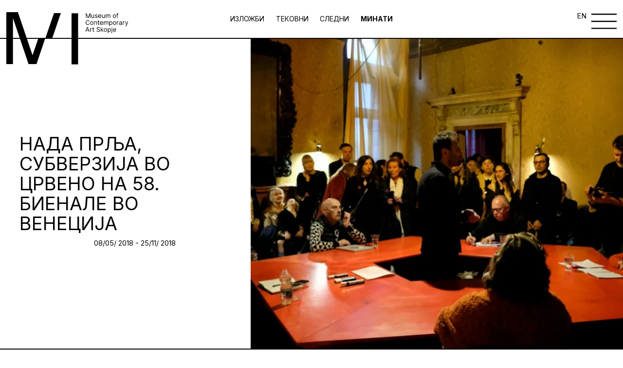

--- FILE ---
content_type: text/html; charset=UTF-8
request_url: https://msu.mk/exhibition/%D1%81%D1%83%D0%B1%D0%B2%D0%B5%D1%80%D0%B7%D0%B8%D1%98%D0%B0-%D0%B2%D0%BE-%D1%86%D1%80%D0%B2%D0%B5%D0%BD%D0%BE/
body_size: 13350
content:
<!DOCTYPE html>
<html lang="en">
  <head>
    <meta charset="UTF-8" />
    <meta http-equiv="X-UA-Compatible" content="IE=edge" />
    <meta name="viewport" content="width=device-width, initial-scale=1, maximum-scale=1 " />

    <title>Museum of Contemporary Art  &raquo; Нада Прља, Субверзија во црвено на 58. Биенале во Венеција</title>
    <link
      rel="stylesheet"
      href="https://unpkg.com/swiper@7/swiper-bundle.min.css"
    />
    <script src="https://unpkg.com/swiper/swiper-bundle.min.js"></script>
	<link rel="shortcut icon" type="image/png" href="https://msu.mk/wp-content/uploads/2022/10/musej-fav.png"/>
    <style>
		header {
			z-index: 999 !important;
		}
		.wp-caption {
			height: auto;
			width: 100%;
			max-width: 100%;
			margin: 0 auto;
		}
		.three-blocks {
			z-index: 99;
			position: relative;
		}
    .footer {
        grid-template-columns: 0fr 1fr !important;
    }
    .socials img {
    width: 30px;
    height: 30px;
}
		@media screen and (min-width: 1920px) {
			.burger-menu-icon a {
				left: -50px !important;
				top: 4px !important;
			}
		}
		.menu-overlay {
    z-index: 99999 !important; 
			
		}
		.history-section a {
			display: inline !important;
		}
    .mobile-only {
        display:none;
    }
        .child-menu.active-child {
            display: flex !important;
        }
        .menu-overlay_item:first-child div {
            border:none;
        }
        /*.menu-overlay_item div:nth-child(1) {*/
        /*    border-bottom: none !important;*/
        /*}*/
        .child-menu {
    border: none !important;
}
        @media screen and (max-width: 767px) {
            .footer {
    grid-template-columns: 1fr !important;
}
			.swiper-slide:last-child .slide-info:last-child {
    border-bottom: 0px solid !important;
}
            .child-menu {
                display:none !important;
            }
            .mobile-border {
                border-bottom: 1px solid black !important;
            }
        }
    </style>
    <meta name='robots' content='max-image-preview:large' />
	<style>img:is([sizes="auto" i], [sizes^="auto," i]) { contain-intrinsic-size: 3000px 1500px }</style>
	<link rel="alternate" href="https://msu.mk/exhibition/nada-prlja-suversion-in-red-at-the-58the-venice-biennale/" hreflang="en" />
<link rel="alternate" href="https://msu.mk/exhibition/%d1%81%d1%83%d0%b1%d0%b2%d0%b5%d1%80%d0%b7%d0%b8%d1%98%d0%b0-%d0%b2%d0%be-%d1%86%d1%80%d0%b2%d0%b5%d0%bd%d0%be/" hreflang="mk" />
<link rel="alternate" type="application/rss+xml" title="МСУ Скопје &raquo; Нада Прља, Субверзија во црвено на 58. Биенале во Венеција фидови за коментари" href="https://msu.mk/exhibition/%d1%81%d1%83%d0%b1%d0%b2%d0%b5%d1%80%d0%b7%d0%b8%d1%98%d0%b0-%d0%b2%d0%be-%d1%86%d1%80%d0%b2%d0%b5%d0%bd%d0%be/feed/" />
<script type="text/javascript">
/* <![CDATA[ */
window._wpemojiSettings = {"baseUrl":"https:\/\/s.w.org\/images\/core\/emoji\/16.0.1\/72x72\/","ext":".png","svgUrl":"https:\/\/s.w.org\/images\/core\/emoji\/16.0.1\/svg\/","svgExt":".svg","source":{"concatemoji":"https:\/\/msu.mk\/wp-includes\/js\/wp-emoji-release.min.js?ver=6.8.3"}};
/*! This file is auto-generated */
!function(s,n){var o,i,e;function c(e){try{var t={supportTests:e,timestamp:(new Date).valueOf()};sessionStorage.setItem(o,JSON.stringify(t))}catch(e){}}function p(e,t,n){e.clearRect(0,0,e.canvas.width,e.canvas.height),e.fillText(t,0,0);var t=new Uint32Array(e.getImageData(0,0,e.canvas.width,e.canvas.height).data),a=(e.clearRect(0,0,e.canvas.width,e.canvas.height),e.fillText(n,0,0),new Uint32Array(e.getImageData(0,0,e.canvas.width,e.canvas.height).data));return t.every(function(e,t){return e===a[t]})}function u(e,t){e.clearRect(0,0,e.canvas.width,e.canvas.height),e.fillText(t,0,0);for(var n=e.getImageData(16,16,1,1),a=0;a<n.data.length;a++)if(0!==n.data[a])return!1;return!0}function f(e,t,n,a){switch(t){case"flag":return n(e,"\ud83c\udff3\ufe0f\u200d\u26a7\ufe0f","\ud83c\udff3\ufe0f\u200b\u26a7\ufe0f")?!1:!n(e,"\ud83c\udde8\ud83c\uddf6","\ud83c\udde8\u200b\ud83c\uddf6")&&!n(e,"\ud83c\udff4\udb40\udc67\udb40\udc62\udb40\udc65\udb40\udc6e\udb40\udc67\udb40\udc7f","\ud83c\udff4\u200b\udb40\udc67\u200b\udb40\udc62\u200b\udb40\udc65\u200b\udb40\udc6e\u200b\udb40\udc67\u200b\udb40\udc7f");case"emoji":return!a(e,"\ud83e\udedf")}return!1}function g(e,t,n,a){var r="undefined"!=typeof WorkerGlobalScope&&self instanceof WorkerGlobalScope?new OffscreenCanvas(300,150):s.createElement("canvas"),o=r.getContext("2d",{willReadFrequently:!0}),i=(o.textBaseline="top",o.font="600 32px Arial",{});return e.forEach(function(e){i[e]=t(o,e,n,a)}),i}function t(e){var t=s.createElement("script");t.src=e,t.defer=!0,s.head.appendChild(t)}"undefined"!=typeof Promise&&(o="wpEmojiSettingsSupports",i=["flag","emoji"],n.supports={everything:!0,everythingExceptFlag:!0},e=new Promise(function(e){s.addEventListener("DOMContentLoaded",e,{once:!0})}),new Promise(function(t){var n=function(){try{var e=JSON.parse(sessionStorage.getItem(o));if("object"==typeof e&&"number"==typeof e.timestamp&&(new Date).valueOf()<e.timestamp+604800&&"object"==typeof e.supportTests)return e.supportTests}catch(e){}return null}();if(!n){if("undefined"!=typeof Worker&&"undefined"!=typeof OffscreenCanvas&&"undefined"!=typeof URL&&URL.createObjectURL&&"undefined"!=typeof Blob)try{var e="postMessage("+g.toString()+"("+[JSON.stringify(i),f.toString(),p.toString(),u.toString()].join(",")+"));",a=new Blob([e],{type:"text/javascript"}),r=new Worker(URL.createObjectURL(a),{name:"wpTestEmojiSupports"});return void(r.onmessage=function(e){c(n=e.data),r.terminate(),t(n)})}catch(e){}c(n=g(i,f,p,u))}t(n)}).then(function(e){for(var t in e)n.supports[t]=e[t],n.supports.everything=n.supports.everything&&n.supports[t],"flag"!==t&&(n.supports.everythingExceptFlag=n.supports.everythingExceptFlag&&n.supports[t]);n.supports.everythingExceptFlag=n.supports.everythingExceptFlag&&!n.supports.flag,n.DOMReady=!1,n.readyCallback=function(){n.DOMReady=!0}}).then(function(){return e}).then(function(){var e;n.supports.everything||(n.readyCallback(),(e=n.source||{}).concatemoji?t(e.concatemoji):e.wpemoji&&e.twemoji&&(t(e.twemoji),t(e.wpemoji)))}))}((window,document),window._wpemojiSettings);
/* ]]> */
</script>

<style id='wp-emoji-styles-inline-css' type='text/css'>

	img.wp-smiley, img.emoji {
		display: inline !important;
		border: none !important;
		box-shadow: none !important;
		height: 1em !important;
		width: 1em !important;
		margin: 0 0.07em !important;
		vertical-align: -0.1em !important;
		background: none !important;
		padding: 0 !important;
	}
</style>
<link rel='stylesheet' id='wp-block-library-css' href='https://msu.mk/wp-includes/css/dist/block-library/style.min.css?ver=6.8.3' type='text/css' media='all' />
<style id='classic-theme-styles-inline-css' type='text/css'>
/*! This file is auto-generated */
.wp-block-button__link{color:#fff;background-color:#32373c;border-radius:9999px;box-shadow:none;text-decoration:none;padding:calc(.667em + 2px) calc(1.333em + 2px);font-size:1.125em}.wp-block-file__button{background:#32373c;color:#fff;text-decoration:none}
</style>
<style id='global-styles-inline-css' type='text/css'>
:root{--wp--preset--aspect-ratio--square: 1;--wp--preset--aspect-ratio--4-3: 4/3;--wp--preset--aspect-ratio--3-4: 3/4;--wp--preset--aspect-ratio--3-2: 3/2;--wp--preset--aspect-ratio--2-3: 2/3;--wp--preset--aspect-ratio--16-9: 16/9;--wp--preset--aspect-ratio--9-16: 9/16;--wp--preset--color--black: #000000;--wp--preset--color--cyan-bluish-gray: #abb8c3;--wp--preset--color--white: #ffffff;--wp--preset--color--pale-pink: #f78da7;--wp--preset--color--vivid-red: #cf2e2e;--wp--preset--color--luminous-vivid-orange: #ff6900;--wp--preset--color--luminous-vivid-amber: #fcb900;--wp--preset--color--light-green-cyan: #7bdcb5;--wp--preset--color--vivid-green-cyan: #00d084;--wp--preset--color--pale-cyan-blue: #8ed1fc;--wp--preset--color--vivid-cyan-blue: #0693e3;--wp--preset--color--vivid-purple: #9b51e0;--wp--preset--gradient--vivid-cyan-blue-to-vivid-purple: linear-gradient(135deg,rgba(6,147,227,1) 0%,rgb(155,81,224) 100%);--wp--preset--gradient--light-green-cyan-to-vivid-green-cyan: linear-gradient(135deg,rgb(122,220,180) 0%,rgb(0,208,130) 100%);--wp--preset--gradient--luminous-vivid-amber-to-luminous-vivid-orange: linear-gradient(135deg,rgba(252,185,0,1) 0%,rgba(255,105,0,1) 100%);--wp--preset--gradient--luminous-vivid-orange-to-vivid-red: linear-gradient(135deg,rgba(255,105,0,1) 0%,rgb(207,46,46) 100%);--wp--preset--gradient--very-light-gray-to-cyan-bluish-gray: linear-gradient(135deg,rgb(238,238,238) 0%,rgb(169,184,195) 100%);--wp--preset--gradient--cool-to-warm-spectrum: linear-gradient(135deg,rgb(74,234,220) 0%,rgb(151,120,209) 20%,rgb(207,42,186) 40%,rgb(238,44,130) 60%,rgb(251,105,98) 80%,rgb(254,248,76) 100%);--wp--preset--gradient--blush-light-purple: linear-gradient(135deg,rgb(255,206,236) 0%,rgb(152,150,240) 100%);--wp--preset--gradient--blush-bordeaux: linear-gradient(135deg,rgb(254,205,165) 0%,rgb(254,45,45) 50%,rgb(107,0,62) 100%);--wp--preset--gradient--luminous-dusk: linear-gradient(135deg,rgb(255,203,112) 0%,rgb(199,81,192) 50%,rgb(65,88,208) 100%);--wp--preset--gradient--pale-ocean: linear-gradient(135deg,rgb(255,245,203) 0%,rgb(182,227,212) 50%,rgb(51,167,181) 100%);--wp--preset--gradient--electric-grass: linear-gradient(135deg,rgb(202,248,128) 0%,rgb(113,206,126) 100%);--wp--preset--gradient--midnight: linear-gradient(135deg,rgb(2,3,129) 0%,rgb(40,116,252) 100%);--wp--preset--font-size--small: 13px;--wp--preset--font-size--medium: 20px;--wp--preset--font-size--large: 36px;--wp--preset--font-size--x-large: 42px;--wp--preset--spacing--20: 0.44rem;--wp--preset--spacing--30: 0.67rem;--wp--preset--spacing--40: 1rem;--wp--preset--spacing--50: 1.5rem;--wp--preset--spacing--60: 2.25rem;--wp--preset--spacing--70: 3.38rem;--wp--preset--spacing--80: 5.06rem;--wp--preset--shadow--natural: 6px 6px 9px rgba(0, 0, 0, 0.2);--wp--preset--shadow--deep: 12px 12px 50px rgba(0, 0, 0, 0.4);--wp--preset--shadow--sharp: 6px 6px 0px rgba(0, 0, 0, 0.2);--wp--preset--shadow--outlined: 6px 6px 0px -3px rgba(255, 255, 255, 1), 6px 6px rgba(0, 0, 0, 1);--wp--preset--shadow--crisp: 6px 6px 0px rgba(0, 0, 0, 1);}:where(.is-layout-flex){gap: 0.5em;}:where(.is-layout-grid){gap: 0.5em;}body .is-layout-flex{display: flex;}.is-layout-flex{flex-wrap: wrap;align-items: center;}.is-layout-flex > :is(*, div){margin: 0;}body .is-layout-grid{display: grid;}.is-layout-grid > :is(*, div){margin: 0;}:where(.wp-block-columns.is-layout-flex){gap: 2em;}:where(.wp-block-columns.is-layout-grid){gap: 2em;}:where(.wp-block-post-template.is-layout-flex){gap: 1.25em;}:where(.wp-block-post-template.is-layout-grid){gap: 1.25em;}.has-black-color{color: var(--wp--preset--color--black) !important;}.has-cyan-bluish-gray-color{color: var(--wp--preset--color--cyan-bluish-gray) !important;}.has-white-color{color: var(--wp--preset--color--white) !important;}.has-pale-pink-color{color: var(--wp--preset--color--pale-pink) !important;}.has-vivid-red-color{color: var(--wp--preset--color--vivid-red) !important;}.has-luminous-vivid-orange-color{color: var(--wp--preset--color--luminous-vivid-orange) !important;}.has-luminous-vivid-amber-color{color: var(--wp--preset--color--luminous-vivid-amber) !important;}.has-light-green-cyan-color{color: var(--wp--preset--color--light-green-cyan) !important;}.has-vivid-green-cyan-color{color: var(--wp--preset--color--vivid-green-cyan) !important;}.has-pale-cyan-blue-color{color: var(--wp--preset--color--pale-cyan-blue) !important;}.has-vivid-cyan-blue-color{color: var(--wp--preset--color--vivid-cyan-blue) !important;}.has-vivid-purple-color{color: var(--wp--preset--color--vivid-purple) !important;}.has-black-background-color{background-color: var(--wp--preset--color--black) !important;}.has-cyan-bluish-gray-background-color{background-color: var(--wp--preset--color--cyan-bluish-gray) !important;}.has-white-background-color{background-color: var(--wp--preset--color--white) !important;}.has-pale-pink-background-color{background-color: var(--wp--preset--color--pale-pink) !important;}.has-vivid-red-background-color{background-color: var(--wp--preset--color--vivid-red) !important;}.has-luminous-vivid-orange-background-color{background-color: var(--wp--preset--color--luminous-vivid-orange) !important;}.has-luminous-vivid-amber-background-color{background-color: var(--wp--preset--color--luminous-vivid-amber) !important;}.has-light-green-cyan-background-color{background-color: var(--wp--preset--color--light-green-cyan) !important;}.has-vivid-green-cyan-background-color{background-color: var(--wp--preset--color--vivid-green-cyan) !important;}.has-pale-cyan-blue-background-color{background-color: var(--wp--preset--color--pale-cyan-blue) !important;}.has-vivid-cyan-blue-background-color{background-color: var(--wp--preset--color--vivid-cyan-blue) !important;}.has-vivid-purple-background-color{background-color: var(--wp--preset--color--vivid-purple) !important;}.has-black-border-color{border-color: var(--wp--preset--color--black) !important;}.has-cyan-bluish-gray-border-color{border-color: var(--wp--preset--color--cyan-bluish-gray) !important;}.has-white-border-color{border-color: var(--wp--preset--color--white) !important;}.has-pale-pink-border-color{border-color: var(--wp--preset--color--pale-pink) !important;}.has-vivid-red-border-color{border-color: var(--wp--preset--color--vivid-red) !important;}.has-luminous-vivid-orange-border-color{border-color: var(--wp--preset--color--luminous-vivid-orange) !important;}.has-luminous-vivid-amber-border-color{border-color: var(--wp--preset--color--luminous-vivid-amber) !important;}.has-light-green-cyan-border-color{border-color: var(--wp--preset--color--light-green-cyan) !important;}.has-vivid-green-cyan-border-color{border-color: var(--wp--preset--color--vivid-green-cyan) !important;}.has-pale-cyan-blue-border-color{border-color: var(--wp--preset--color--pale-cyan-blue) !important;}.has-vivid-cyan-blue-border-color{border-color: var(--wp--preset--color--vivid-cyan-blue) !important;}.has-vivid-purple-border-color{border-color: var(--wp--preset--color--vivid-purple) !important;}.has-vivid-cyan-blue-to-vivid-purple-gradient-background{background: var(--wp--preset--gradient--vivid-cyan-blue-to-vivid-purple) !important;}.has-light-green-cyan-to-vivid-green-cyan-gradient-background{background: var(--wp--preset--gradient--light-green-cyan-to-vivid-green-cyan) !important;}.has-luminous-vivid-amber-to-luminous-vivid-orange-gradient-background{background: var(--wp--preset--gradient--luminous-vivid-amber-to-luminous-vivid-orange) !important;}.has-luminous-vivid-orange-to-vivid-red-gradient-background{background: var(--wp--preset--gradient--luminous-vivid-orange-to-vivid-red) !important;}.has-very-light-gray-to-cyan-bluish-gray-gradient-background{background: var(--wp--preset--gradient--very-light-gray-to-cyan-bluish-gray) !important;}.has-cool-to-warm-spectrum-gradient-background{background: var(--wp--preset--gradient--cool-to-warm-spectrum) !important;}.has-blush-light-purple-gradient-background{background: var(--wp--preset--gradient--blush-light-purple) !important;}.has-blush-bordeaux-gradient-background{background: var(--wp--preset--gradient--blush-bordeaux) !important;}.has-luminous-dusk-gradient-background{background: var(--wp--preset--gradient--luminous-dusk) !important;}.has-pale-ocean-gradient-background{background: var(--wp--preset--gradient--pale-ocean) !important;}.has-electric-grass-gradient-background{background: var(--wp--preset--gradient--electric-grass) !important;}.has-midnight-gradient-background{background: var(--wp--preset--gradient--midnight) !important;}.has-small-font-size{font-size: var(--wp--preset--font-size--small) !important;}.has-medium-font-size{font-size: var(--wp--preset--font-size--medium) !important;}.has-large-font-size{font-size: var(--wp--preset--font-size--large) !important;}.has-x-large-font-size{font-size: var(--wp--preset--font-size--x-large) !important;}
:where(.wp-block-post-template.is-layout-flex){gap: 1.25em;}:where(.wp-block-post-template.is-layout-grid){gap: 1.25em;}
:where(.wp-block-columns.is-layout-flex){gap: 2em;}:where(.wp-block-columns.is-layout-grid){gap: 2em;}
:root :where(.wp-block-pullquote){font-size: 1.5em;line-height: 1.6;}
</style>
<link rel='stylesheet' id='woocommerce-layout-css' href='https://msu.mk/wp-content/plugins/woocommerce/assets/css/woocommerce-layout.css?ver=10.3.5' type='text/css' media='all' />
<link rel='stylesheet' id='woocommerce-smallscreen-css' href='https://msu.mk/wp-content/plugins/woocommerce/assets/css/woocommerce-smallscreen.css?ver=10.3.5' type='text/css' media='only screen and (max-width: 768px)' />
<link rel='stylesheet' id='woocommerce-general-css' href='https://msu.mk/wp-content/plugins/woocommerce/assets/css/woocommerce.css?ver=10.3.5' type='text/css' media='all' />
<style id='woocommerce-inline-inline-css' type='text/css'>
.woocommerce form .form-row .required { visibility: visible; }
</style>
<link rel='stylesheet' id='brands-styles-css' href='https://msu.mk/wp-content/plugins/woocommerce/assets/css/brands.css?ver=10.3.5' type='text/css' media='all' />
<link rel='stylesheet' id='app.css-css' href='https://msu.mk/wp-content/themes/msu/dist/css/app.css?ver=6.8.3' type='text/css' media='all' />
<script type="text/javascript" src="https://msu.mk/wp-includes/js/jquery/jquery.min.js?ver=3.7.1" id="jquery-core-js"></script>
<script type="text/javascript" src="https://msu.mk/wp-includes/js/jquery/jquery-migrate.min.js?ver=3.4.1" id="jquery-migrate-js"></script>
<script type="text/javascript" src="https://msu.mk/wp-content/plugins/woocommerce/assets/js/jquery-blockui/jquery.blockUI.min.js?ver=2.7.0-wc.10.3.5" id="wc-jquery-blockui-js" defer="defer" data-wp-strategy="defer"></script>
<script type="text/javascript" src="https://msu.mk/wp-content/plugins/woocommerce/assets/js/js-cookie/js.cookie.min.js?ver=2.1.4-wc.10.3.5" id="wc-js-cookie-js" defer="defer" data-wp-strategy="defer"></script>
<script type="text/javascript" id="woocommerce-js-extra">
/* <![CDATA[ */
var woocommerce_params = {"ajax_url":"\/wp-admin\/admin-ajax.php","wc_ajax_url":"\/?wc-ajax=%%endpoint%%","i18n_password_show":"Show password","i18n_password_hide":"Hide password"};
/* ]]> */
</script>
<script type="text/javascript" src="https://msu.mk/wp-content/plugins/woocommerce/assets/js/frontend/woocommerce.min.js?ver=10.3.5" id="woocommerce-js" defer="defer" data-wp-strategy="defer"></script>
<link rel="https://api.w.org/" href="https://msu.mk/wp-json/" /><link rel="EditURI" type="application/rsd+xml" title="RSD" href="https://msu.mk/xmlrpc.php?rsd" />
<meta name="generator" content="WordPress 6.8.3" />
<meta name="generator" content="WooCommerce 10.3.5" />
<link rel="canonical" href="https://msu.mk/exhibition/%d1%81%d1%83%d0%b1%d0%b2%d0%b5%d1%80%d0%b7%d0%b8%d1%98%d0%b0-%d0%b2%d0%be-%d1%86%d1%80%d0%b2%d0%b5%d0%bd%d0%be/" />
<link rel='shortlink' href='https://msu.mk/?p=5123' />
<link rel="alternate" title="oEmbed (JSON)" type="application/json+oembed" href="https://msu.mk/wp-json/oembed/1.0/embed?url=https%3A%2F%2Fmsu.mk%2Fexhibition%2F%25d1%2581%25d1%2583%25d0%25b1%25d0%25b2%25d0%25b5%25d1%2580%25d0%25b7%25d0%25b8%25d1%2598%25d0%25b0-%25d0%25b2%25d0%25be-%25d1%2586%25d1%2580%25d0%25b2%25d0%25b5%25d0%25bd%25d0%25be%2F&#038;lang=mk" />
<link rel="alternate" title="oEmbed (XML)" type="text/xml+oembed" href="https://msu.mk/wp-json/oembed/1.0/embed?url=https%3A%2F%2Fmsu.mk%2Fexhibition%2F%25d1%2581%25d1%2583%25d0%25b1%25d0%25b2%25d0%25b5%25d1%2580%25d0%25b7%25d0%25b8%25d1%2598%25d0%25b0-%25d0%25b2%25d0%25be-%25d1%2586%25d1%2580%25d0%25b2%25d0%25b5%25d0%25bd%25d0%25be%2F&#038;format=xml&#038;lang=mk" />
<!-- Analytics by WP Statistics - https://wp-statistics.com -->
<style type="text/css">
.header-style2 .main-navigation > ul > li > a, .header-style2 .search-module-trigger, .header-style2 .cart-module-trigger{line-height:40px}@media only screen and (max-width: 992px){.header-style2 .dd-menu, .header-style2 .search-module-opened, .header-style2 .cart-module-opened{top:40px}.header-style2 #menu-toggle{line-height:40px}.header-style3 #menu-toggle{line-height:40px}}.site-header .push-top{margin-top:0px}@media (min-width:1200px){.container{width:1080px;}}
		body.boxed .body{max-width:1120px}
		@media (min-width: 1200px) {body.boxed .body .site-header, body.boxed .body .topbar{width:1120px;}}.content{min-height:400px}</style>
	<noscript><style>.woocommerce-product-gallery{ opacity: 1 !important; }</style></noscript>
		  <style>
	  
	  /*.home-hero h1, .program__title h1, .three-blocks h1, h1 {*/
	  /*    font-size: 7rem;*/
	  /*}*/
	  /*.last-two-blocks_block:first-child p {*/
	  /*    font-size: 2.5rem;*/
	  /*}*/
	  b, strong {
	      font-weight: bold;
	  }
	  i, em {
	      font-style: italic;
	  }
        .footer-logo img {
        max-width: 50%;
    }
    .home-whats-slider .swiper-slide a {
        height: 100%;
    }
		  @media screen and (max-width: 768px) {
		      
		      .mobile-only {
        display:block;
    }

			.menu-overlay_items {
			  grid-template-columns: 1fr;
			 }
			 .menu-overlay_items a {
			  font-size: 10rem;
			 }
			  .menu-overlay_item:nth-child(2) .large-link {
				  font-size: 10rem;
				  font-weight:bold;
				  padding-top: 10px;
			  }
			  a.large-link {
				  font-weight: 500 !important;
				  padding-top: 10px;
				  font-size: 10rem;
			  }


                .three-blocks_block:first-child div:first-child {
                    flex-direction: column-reverse;
                }
                
                .three-blocks_block:first-child figure {
                    max-width: 100%;
                    width: 100%;
                    height: 220px;
                    object-fit: contain !important;
                }
                
                .three-blocks_block:first-child figure img {
                    object-fit: contain;
                }
                .three-blocks_block {
                    align-items: center;
                    justify-content: center;
                    display: flex;
                    flex-direction: column;
                    text-align: center;
                    padding-bottom: 10rem;
                }
                .three-blocks_block:nth-child(2) h1 {
                    margin-left: 0;
                }
                .three-blocks_block:nth-child(2) figure, .three-blocks_block:nth-child(3) figure {
                    margin-left: 0;
                    width: 100%;
                    height: auto;
                    max-width: 100%;
                }
                .three-blocks_block p {
                    margin-left: 0;
                    width: 100%;
                }
                .two-blocks_block:first-child div {
                    grid-template-columns: 1fr;
                }
                .two-blocks_block:first-child {
                    display: flex;
                    align-items: center;
                    justify-content: center;
                    text-align: center;
                    padding-bottom: 5rem;
                }
                .two-blocks_block:first-child div figure {
                    width: 100%;
                    height: 300px;
                }
                .two-blocks_block {
                    display: flex;
                    align-items: center;
                    justify-content: center;
                    text-align:center;
                    padding-bottom: 5rem;
                }
                .two-blocks_block:nth-child(2) figure {
                    width: 100%;
                    height: auto;
                    max-width: 100%;
                }
                .two-blocks_block:nth-child(2) p {
                    margin-left: 0;
                    width: 100%;
                }
                .last-two-blocks_block:first-child div:nth-child(2) figure:first-child, .last-two-blocks_block:first-child div:nth-child(2) figure:nth-child(2) {
                    width: 50%;
                    height: auto;
                }
                .last-two-blocks_block:nth-child(2) figure {
                    height: 60rem;
                }
                section.home-shop {
                    grid-template-columns: 1fr;
                }
                .home-shop_block:nth-child(2) figure {
                    width: 56rem;
                    height: 76rem;
                    overflow: hidden;
                }
                .logo span:nth-child(2) {
                    left: 37.5rem !important;
                }
                .logo span:nth-child(3) {
                    left: 55rem !important;
                }
                .page_categories-mobile {
                    display: flex;
                    position: relative;
                    margin-top: 27rem;
                }
			  		  .footer-logo img {
						max-width: 20%;
					}
		  }
.menu-overlay_item a:hover {
    font-weight: 500;
}
.swiper-button-next:after, .swiper-button-prev:after {
    color: black;
}
		  p {
			  margin: 10px 0;
		  }


  .modal-overlay {

    display: flex;
    align-items: center;
    justify-content: center;
    position: absolute;
    top: 0;
    left: 0;
    width: 100%;
    z-index: 5;
    background-color: rgba(0, 0, 0, 0.6);
    opacity: 0;
    visibility: hidden;
    -webkit-backface-visibility: hidden;
            backface-visibility: hidden;
    transition: opacity 0.6s cubic-bezier(0.55, 0, 0.1, 1), visibility 0.6s cubic-bezier(0.55, 0, 0.1, 1);
  }
  .modal-overlay.active {
                background: white;

    opacity: 1;
    visibility: visible;
    z-index: 999;
  }


.modal {
  display: flex;
  align-items: center;
  justify-content: center;
  position: relative;
  margin: 0 auto;
  background-color: #b8f2d6;
width: 40%;
max-width: 100%;  
    min-height: 20rem;
  padding: 1rem;
  border-radius: 3px;
  opacity: 0;
  -webkit-backface-visibility: hidden;
          backface-visibility: hidden;
  /*transform: scale(1.2);*/
  /*transition: all 0.6s cubic-bezier(0.55, 0, 0.1, 1);*/
}
 .close-modal {
  position: absolute;
  cursor: pointer;
  top: 5px;
  right: 45px;
  opacity: 0;
  -webkit-backface-visibility: hidden;
          backface-visibility: hidden;
  /*transition: opacity 0.6s cubic-bezier(0.55, 0, 0.1, 1), transform 0.6s cubic-bezier(0.55, 0, 0.1, 1);*/
  /*transition-delay: 0.3s;*/
}
 .close-modal svg {
  width: 1.75em;
  height: 1.75em;
}
.modal .modal-content {
  opacity: 0;
  -webkit-backface-visibility: hidden;
          backface-visibility: hidden;
  /*transition: opacity 0.6s cubic-bezier(0.55, 0, 0.1, 1);*/
  /*transition-delay: 0.3s;*/
}
.modal.active {
  visibility: visible;
  opacity: 1;
  transform: scale(1);
}
.modal.active .modal-content {
  opacity: 1;
}
.modal.active .close-modal {
  transform: translateY(10px);
  opacity: 1;
  z-index: 9;
}

@media only screen and (max-width: 39.9375em) {

  .modal {
    position: relative;
    top: 0;
    left: 0;
    width: 100%;
    -webkit-overflow-scrolling: touch;
    border-radius: 0;
    transform: scale(1.1);
    padding: 0 !important;
  }

  .close-modal {
    right: 0px !important;
  }
}
	  </style>
  </head>
  <body class="body">
    <header class="header">
      <div class="logo">
        <a href="/">
        <span class="logo-left">
          <img src="https://msu.mk/wp-content/themes/msu/dist/images/logo-left.svg"/>
        </span>
        <span class="logo-middle">
          <img src="https://msu.mk/wp-content/themes/msu/dist/images/logo-middle.svg"/>
        </span>
        <span class="logo-right">
          <img src="https://msu.mk/wp-content/themes/msu/dist/images/logo-right.svg"/>
        </span>
        </a>

      </div>
      <div class="page_categories">
          <a class="" href="/izlozbi">
        Изложби      </a>
              <a data-name="Тековни" class="" href="https://msu.mk/exhibition-category/%d1%82%d0%b5%d0%ba%d0%be%d0%b2%d0%bd%d0%b8/">Тековни</a>
              <a data-name="Следни" class="" href="https://msu.mk/exhibition-category/%d1%81%d0%bb%d0%b5%d0%b4%d0%bd%d0%b8/">Следни</a>
              <a data-name="Минати" class="" href="https://msu.mk/exhibition-category/%d0%bc%d0%b8%d0%bd%d0%b0%d1%82%d0%b8/">Минати</a>
      
            </div>
      <div class="burger-menu-icon">
              <a class="lang-switch" href="https://msu.mk/exhibition/nada-prlja-suversion-in-red-at-the-58the-venice-biennale/">EN</a>
              <img src="https://msu.mk/wp-content/themes/msu/dist/images/burger-menu.svg"/>
      </div>
    </header>

    <div class="menu-overlay">
      <div class="menu-overlay_inner">
        <div class="menu-overlay_header">
          <a href="/">
          <div>
            <svg
              width="97"
              height="74"
              fill="none"
              xmlns="http://www.w3.org/2000/svg"
            >
              <path
                d="M45.5 37h9.8L42.8 73.9H31.6L9.4 8.4v65.5H0V0h16.5l20.8 61.2L45.5 37ZM72.3 0h9.8L69.6 37h-9.9L72.3 0Zm15.1 73.9V0h9.4v73.9h-9.4Z"
                fill="#000"
              />
            </svg>
          </div>
        </a>
          <div class="close-menu">
<!--             <p>Затвори</p> -->
			   					<a class="lang-switch" href="https://msu.mk/exhibition/nada-prlja-suversion-in-red-at-the-58the-venice-biennale/">EN</a>
				              <figure>
              <img src="https://msu.mk/wp-content/themes/msu/dist/images/close.svg"/>
            </figure>
          </div>
        </div>
        <div class="menu-overlay_items">
          <div class="menu-overlay_item">
            <div class="mobile-border">
                            <a class="large-link has-dropdown" data-key="f-1" href="#">Актуелно</a>
                                                        <div class="child-menu" data-key="f-1">
                                      <a href="https://msu.mk/izlozbi/">Изложби</a>
                                                              <a href="https://msu.mk/nastani/">Настани</a>
                                                              <a href="https://msu.mk/blog/">Новости</a>
                                          </div>
            </div>
            <div>
                                  <a class="large-link has-dropdown" data-key="s-1" href="https://msu.mk/za-nas/">За нас</a>
                                                                      <div class="child-menu" data-key="s-1">
                                              <a href="https://msu.mk/za-nas/">Мисија и визија</a>
                                                                            <a href="https://msu.mk/istorija/">Историја</a>
                                                                            <a href="https://msu.mk/%d0%b7%d0%b3%d1%80%d0%b0%d0%b4%d0%b0/">Зграда</a>
                                                                            <a href="https://msu.mk/biblioteka/">Библиотека</a>
                                                                            <a href="https://msu.mk/%d0%b2%d1%80%d0%b0%d0%b1%d0%be%d1%82%d0%b5%d0%bd%d0%b8/">Вработени</a>
                                              </div>
            </div>
          </div>
          <div class="menu-overlay_item">
                      <div class="">
              <a class="large-link add-border " data-key="8288" href="https://msu.mk/kolekcija/" >ЗБИРКИ</a>
                          </div>
                          <div class="">
              <a class="large-link add-border " data-key="8289" href="https://msu.mk/publikacii/" >Публикации</a>
                          </div>
                          <div class="add-border-div">
              <a class="large-link remove-padding has-dropdown" data-key="12616" href="#" >Едукација</a>
                            <div class="child-menu" data-key="12616">
                  
                                    <a href="https://msu.mk/edukativna-programa/" class="">Едукативна програма</a>
                                <a href="https://msu.mk/scholl-programs-2/" class="">Училиште МСУ</a>
                                <a href="https://msu.mk/predavanja/" class="">Предавања</a>
                                <a href="https://msu.mk/workshops/" class="">Работилници</a>
                                <a href="https://msu.mk/guided-tours/" class="">МСУ Водич</a>
               </div>             </div>
                          <div class="">
              <a class="large-link add-border " data-key="10098" href="https://msu.mk/shop/" >МСУ Продавница</a>
                          </div>
                        </div>
          <div class="menu-overlay_item">
                       
            <div class="">
              <a class="large-link  add-border" href="https://msu.mk/facility-rentals/">Инфо</a>
                          </div>
                       
            <div class="">
              <a class="large-link remove-padding add-border" href="https://msu.mk/kontakt/">Контакт</a>
                          </div>
                        <div>
          <p>Адреса</p>
          <span>Самоилова 17</span>
          <span>Скопје, 1000</span>
          <span>T: +389 (0)2 3110 123</span>
        </div>
              <div>
                <p>Работно време</p>
                <span>Вторник - Сабота 10:00 - 17:00</span>
                <span>Недела 09:00 - 13:00</span>
              </div>
              
          </div>
        </div>
      </div>
    </div>
    <style>
.exhibition-slide img {
    width: 100%;
    height: 450px;
    object-fit: contain;
}
	
	.swiper-button-next, .swiper-button-prev {
		color:black !important;
	}
	
	.page_categories a[data-name='Минати'] {
		font-weight:bold;
	}
	@media screen and (max-width: 767px) {
	    .exhibition-inner-wrapper {
	        margin-top: 15rem;
	    }
	    .exhibition-inner-wrapper__hero {
	        min-height: auto;
	    }
    	.exhibition-inner-wrapper__hero div:first-child {
    	    width: 100%;
    	}
    	.exhibition-inner-wrapper__hero h1 {
            font-size: 10rem;
            width: 100%;
        }
        .exhibition-inner-wrapper__hero div figure {
            height: 300px;
        }
	}
	
	strong, b {
		font-weight: bold;
	}
	
	em {
		font-style: italic;
	}

</style>

<section class="exhibition-inner-wrapper">
      <div class="exhibition-inner-wrapper__hero">
        <div>
          <h1>Нада Прља, Субверзија во црвено на 58. Биенале во Венеција</h1>
          <p style="text-align:center;">08/05/ 2018 - 25/11/ 2018</p>
        </div>
        <div>
          <figure>
            <img src="https://msu.mk/wp-content/uploads/2019/05/Subversion-in-Red1-e1663333597993.webp" />
          </figure>
        </div>
      </div>

      <div class="exhibition-inner-wrapper__content">
        <div class="exhibition-inner-wrapper__text">
          <h4></h4>
<p>На 8’ми мај 2019 во Palazzo Rota Ivanchich во Венеција со перфомативното уметничко дело ЦРВЕНА ДИСКУСИЈА беше отворен македонскиот павилјон на 58-та меѓународна уметничка изложба на Биеналето во Венеција.</p>
<p>Република Северна Македонија беше претставена со <em>Субверзија во црвено</em>, самостојна изложба на уметницата Нада Прља во организација на Музејот на современа уметност &#8211; Скопје.</p>
<p>Комесар на македонскиот павилјон на Беналето во Венеција е Мира Гаќина, директор на Музејот на современата уметност &#8211; Скопје.</p>
<p>Куратор на проектот е Јованка Попова, куратор во Музејот. Куратор соработник е Тевж Логар &#8211; независен куратор од Словенија и Артан Садику, соработник теоретичар.</p>
<p>Како одговор на генералната тема на венециското биенале „Да живеете во интересно време“, избрана од кураторот Ралф Ругоф, проектот на Нада Прља <em>Субверзија во црвено</em> има за цел игриво да ја стимулира потрагата по алтернативни форми на уметнички и социо-политички формации, преку повторно прегледување на специфични концепти и општествени модели од минатото, преку интердисциплинарна изложба во која инсталации и перформативни практики постојат заедно, давајќи визуелна форма на теорискиот пристап и современоста на македонскиот уметник.</p>
<p>Како реакција на загриженоста на Ругоф за актуелните состојби, проектот на Прља поттикнува враќање кон &#8220;заборавените&#8221; идеи за идеализмот и идеологијата, како вид на мотивација за современото општество. Таа предлага повторното читање и де/ре-конструкција на постулатите на марксистичката теорија и левичарската мисла, со цел да се пронајде нивната компатибилност со денешното општество, преку воведување на суштински субверзивни квалитети и игривост од уметничката практика како начин за индиректно да се влијае врз реалноста.</p>
<p>Во дијалог со историско и културно значајната архитектура на Palazzo Rota Ivancich, која одразува ера која пропаѓа, изложбата предизвикува многу нови значења. Проектот користи различни уметнички и не-уметнички методологии, вклучувајќи ја <em>Црвената дискусија II</em>, експериментален настан во живо со неколку современи мислители и куратори ангажирани во трансформативни практики, меѓу кои Чарлс Еше, Маурицио Лазарато, Влад Морариу (модератор), Шантал Муфе, Лаура Раикович, Артан Садику, кои заеднички ќе се обидат да најдат излезни стратегии од сегашните услови на социјална несигурност и експлоатација, преку дефинирање на алтернативни услови за &#8220;интересното време&#8221; во кое живееме.</p>
<p>Изложбата исто така ја вклучува <em>Суптилна субверзија</em>, инсталација која редефинира серија на историско значајни уметнички дела од 1960-тите кои се имаат обидено да ја избегнат строгата рамка на социјалистичкиот реализам преку нивниот модернистички пристап. Избраните дела се од колекцијата на МСУ Скопје, колекција на уметност и музеј основани на поимот на Солидарност, еден од клучните постулати на левичарската мисла и клучна аспирација на овој проект. <em>Субверзија во црвено</em> не поддржува радикална револуција, но наместо тоа предлага дека промена може да се достигне преку уметнички акции и субверзија на теории, приод кој ја поттикнува идејата дека сè е поврзано и соединето.</p>
<p>Изложбата е придружена со есеи од главните теоретичари и куратори, вклучувајќи и препис на Црвена дискусија I, Фондација Калверт 22, Лондон, 2013 со Дејв Буч, Хана Блак, Гејл Деј, Марк Фишер, Влад Морариу и Нина Поуер.</p>
<p>Учесници во изведбената дискусија:</p>
<p>Чарлс Еш е директор на музејот Van Abbe во Ајндховен, куратор и истражувач.</p>
<p>Маурицио Лазарзато е социолог, филозоф, независен истражувач и еден од уредниците на Multitudes.</p>
<p>Шантал Муфe е политички теоретичар. Таа е професор на Одделот за политика и меѓународни односи на Универзитетот Westminster.</p>
<p>Влад Морариу е куратор, истражувач и предавач на Универзитетот Middlesex.</p>
<p>Лаура Раиковиќ е писател и уметник, поранешен претседател и извршен директор на музејот во Квинс, Њујорк.</p>
<p>Артан Садику е истражувач и теоретичар, со докторат по филозофија.</p>
<p>Проектот се реализираше со финансиска поддршка од Министерството за култура на Република Северна Македонија и благодарение на поддршката од Монозеро, Фејдом, Завар, Адинг, СИА Галери, The Link PR Network, Тиквеш, Лудус, Еуролинк, PlaceMakers, Fx3x, OPA фондација, Dumbo Desing Studio, Saint Gobain, Rigips, Planet Scrl, cubo srl, Farmahem, Катрина Реитман, Пинар Ајвас, Роберт Јанкуловски, Ана Лазаревска.</p>
        </div>

        <div class="exhibition-inner-wrapper__slider">
          <div class="mySwiper">
            <div class="swiper-wrapper exhibition-slider-wrapper">
			              <div class="swiper-slide exhibition-slide">
                <div>
                  <p>Фото: Ана Лазаревска / Photo: Ana Lazarevska</p>
                </div>
                <figure>
                  <img src="https://msu.mk/wp-content/uploads/2019/05/Subversion-in-Red1-e1663333597993.webp" />
                </figure>
              </div>
				              <div class="swiper-slide exhibition-slide">
                <div>
                  <p>Фото: Ана Лазаревска / Photo: Ana Lazarevska</p>
                </div>
                <figure>
                  <img src="https://msu.mk/wp-content/uploads/2019/05/Prlja_Venecija-foto-Ana-Lazarevska1-e1667034605443.jpg" />
                </figure>
              </div>
				              <div class="swiper-slide exhibition-slide">
                <div>
                  <p>Фото: Ана Лазаревска / Photo: Ana Lazarevska</p>
                </div>
                <figure>
                  <img src="https://msu.mk/wp-content/uploads/2019/05/Prlja_Venecija-foto-Ana-Lazarevska2-e1667034641839.jpg" />
                </figure>
              </div>
				              <div class="swiper-slide exhibition-slide">
                <div>
                  <p>Фото: Ана Лазаревска / Photo: Ana Lazarevska</p>
                </div>
                <figure>
                  <img src="https://msu.mk/wp-content/uploads/2019/05/Prlja_Venecija-foto-Ana-Lazarevska3-e1667034657301.jpg" />
                </figure>
              </div>
				              <div class="swiper-slide exhibition-slide">
                <div>
                  <p>Фото: Ана Лазаревска / Photo: Ana Lazarevska</p>
                </div>
                <figure>
                  <img src="https://msu.mk/wp-content/uploads/2019/05/Prlja_Venecija-foto-Ana-Lazarevska13-e1667034694105.jpg" />
                </figure>
              </div>
				              <div class="swiper-slide exhibition-slide">
                <div>
                  <p>Фото: Ана Лазаревска / Photo: Ana Lazarevska</p>
                </div>
                <figure>
                  <img src="https://msu.mk/wp-content/uploads/2019/05/Prlja_Venecija-foto-Ana-Lazarevska7-e1667034674112.jpg" />
                </figure>
              </div>
				              <div class="swiper-slide exhibition-slide">
                <div>
                  <p></p>
                </div>
                <figure>
                  <img src="https://msu.mk/wp-content/uploads/2019/05/Prlja-Venecija-2.jpg" />
                </figure>
              </div>
				              <div class="swiper-slide exhibition-slide">
                <div>
                  <p>фото: Роберт Јанкулоски / photo: Robert Jankuloski</p>
                </div>
                <figure>
                  <img src="https://msu.mk/wp-content/uploads/2019/05/Prlja_Venecija_foto-Jankulovski-1-e1667034590583.jpg" />
                </figure>
              </div>
				            </div>
            <div class="swiper-button-next"></div>
            <div class="swiper-button-prev"></div>
          </div>
        </div>
      </div>

      <div class="past-exhibitions">
        <h3 style="text-transform:uppercase">МИНАТИ ИЗЛОЖБИ</h3>
        <div class="past-exhibitions__inner">
                  <div class="past-exhibitions__card">
            <figure>
              <a href="https://msu.mk/exhibition/%d1%80%d0%b5%d0%bc%d0%b5%d0%ba%d0%b4%d0%b5%d0%bb%d0%b0-%d0%b7%d0%b0-%d1%81%d0%b8%d1%82%d0%b5-%d0%bc%d1%83%d0%b7%d0%b5%d1%98-%d0%b2%d0%be-%d0%ba%d1%83%d1%84%d0%b5%d1%80/">
                <img src="https://msu.mk/wp-content/uploads/2025/12/DSCF6052.jpg" />
              </a>
            </figure>
            <p>Ремек-дела за сите: Музеј во куфер</p>
            <p>24/11/2025</p>
          </div>
                  <div class="past-exhibitions__card">
            <figure>
              <a href="https://msu.mk/exhibition/15-%d0%b1%d0%b8%d0%b5%d0%bd%d0%b0%d0%bb%d0%b5-%d0%bd%d0%b0-%d0%bc%d0%bb%d0%b0%d0%b4%d0%b8-%d1%83%d0%bc%d0%b5%d1%82%d0%bd%d0%b8%d1%86%d0%b8/">
                <img src="https://msu.mk/wp-content/uploads/2025/11/Biennale-na-mladi_Natalija-Guceva3.jpg" />
              </a>
            </figure>
            <p>15. Биенале на млади уметници: „Утрото започна вчера“</p>
            <p>18/11/2025 - 28/11/2025 & 28/11/2025 - 12/12/2025</p>
          </div>
                  <div class="past-exhibitions__card">
            <figure>
              <a href="https://msu.mk/exhibition/%d0%be%d0%bb%d0%b8%d0%b2%d0%b5%d1%80-%d0%bc%d1%83%d1%81%d0%be%d0%b2%d0%b8%d1%9c-%d0%b1%d0%b8%d0%bb%d0%bd%d0%b8-%d0%bf%d1%80%d0%b8%d0%bb%d0%b0%d0%b3%d0%be%d0%b4%d1%83%d0%b2%d0%b0%d1%9a%d0%b0/">
                <img src="https://msu.mk/wp-content/uploads/2025/10/Oliver-Musovik_Obrasnato_Overgrown_2023_01.jpg" />
              </a>
            </figure>
            <p>Оливер Мусовиќ: БИЛНИ ПРИЛАГОДУВАЊА</p>
            <p>24/10/2025 - 19/11/2025</p>
          </div>
                  <div class="past-exhibitions__card">
            <figure>
              <a href="https://msu.mk/exhibition/%d0%ba%d0%be%d0%bd%d1%82%d0%b8%d0%bd%d1%83%d0%b8%d1%82%d0%b5%d1%82%d0%b8-%d0%bd%d0%b0%d1%81%d0%b5%d0%ba%d0%b0%d0%b4%d0%b5-%d0%b4%d0%be%d0%bc%d0%b0-%d0%b8%d0%b7%d0%b1%d0%be%d1%80-%d0%be%d0%b4/">
                <img src="https://msu.mk/wp-content/uploads/2017/01/Music-Zoran-0534.jpg" />
              </a>
            </figure>
            <p>Континуитети:  Насекаде дома</p>
            <p>13/10/2025 - 10/11/2025</p>
          </div>
                </div>
      </div>
    </section>

<footer class="footer">
      <div class="footer_inner">
        <div>
          <p>Адреса</p>
          <span>Самоилова 17</span>
          <span>Скопје, 1000</span>
          <span>T: +389 (0)2 3110 123</span>
        </div>
        <div>
          <p>Влезници</p>
          <span>билет 100 денари</span>
        </div>
        <div>
          <p>Работно време</p>
          <span>Вторник - Сабота<br>10:00 - 17:00</span><br>
          <span>Недела<br>09:00 - 13:00</span>
        </div>
		   <div>
          <p>Контакт</p>
          <span>info@msu.mk</p>
        </div>
<!-- 		<div class="footer-logo">
			<img src="https://msu.mk/wp-content/uploads/2022/10/msulogosotxt-1.png" />
		  </div> -->
	
		</div>
			<div class="socials">
		    <p style="font-weight:bold;">Следете не</p>
        <a href="https://www.facebook.com/msuskopje/" target="_blank"><img src="https://msu.mk/wp-content/themes/msu/dist/images/facebook.svg" /></a>
        <a href="https://www.instagram.com/msuskopje" target="_blank"><img src="https://msu.mk/wp-content/themes/msu/dist/images/instagram.svg" /></a>
        <a href="https://twitter.com/msuskopje" target="_blank"><img src="https://msu.mk/wp-content/themes/msu/dist/images/twitter.svg" /></a>
      </div>
    </footer>
    <script src="https://cdnjs.cloudflare.com/ajax/libs/gsap/3.3.4/gsap.min.js"></script>
    <script src="https://cdnjs.cloudflare.com/ajax/libs/gsap/3.3.4/CSSRulePlugin.min.js"></script>
    <script type="speculationrules">
{"prefetch":[{"source":"document","where":{"and":[{"href_matches":"\/*"},{"not":{"href_matches":["\/wp-*.php","\/wp-admin\/*","\/wp-content\/uploads\/*","\/wp-content\/*","\/wp-content\/plugins\/*","\/wp-content\/themes\/msu\/*","\/*\\?(.+)"]}},{"not":{"selector_matches":"a[rel~=\"nofollow\"]"}},{"not":{"selector_matches":".no-prefetch, .no-prefetch a"}}]},"eagerness":"conservative"}]}
</script>
<link rel='stylesheet' id='wc-blocks-style-css' href='https://msu.mk/wp-content/plugins/woocommerce/assets/client/blocks/wc-blocks.css?ver=wc-10.3.5' type='text/css' media='all' />
<script type="text/javascript" id="pll_cookie_script-js-after">
/* <![CDATA[ */
(function() {
				var expirationDate = new Date();
				expirationDate.setTime( expirationDate.getTime() + 31536000 * 1000 );
				document.cookie = "pll_language=mk; expires=" + expirationDate.toUTCString() + "; path=/; secure; SameSite=Lax";
			}());
/* ]]> */
</script>
<script type="text/javascript" src="https://msu.mk/wp-content/themes/msu/dist/js/app.js?ver=1.1" id="app.js-js"></script>
<script type="text/javascript" src="https://msu.mk/wp-content/plugins/woocommerce/assets/js/sourcebuster/sourcebuster.min.js?ver=10.3.5" id="sourcebuster-js-js"></script>
<script type="text/javascript" id="wc-order-attribution-js-extra">
/* <![CDATA[ */
var wc_order_attribution = {"params":{"lifetime":1.0e-5,"session":30,"base64":false,"ajaxurl":"https:\/\/msu.mk\/wp-admin\/admin-ajax.php","prefix":"wc_order_attribution_","allowTracking":true},"fields":{"source_type":"current.typ","referrer":"current_add.rf","utm_campaign":"current.cmp","utm_source":"current.src","utm_medium":"current.mdm","utm_content":"current.cnt","utm_id":"current.id","utm_term":"current.trm","utm_source_platform":"current.plt","utm_creative_format":"current.fmt","utm_marketing_tactic":"current.tct","session_entry":"current_add.ep","session_start_time":"current_add.fd","session_pages":"session.pgs","session_count":"udata.vst","user_agent":"udata.uag"}};
/* ]]> */
</script>
<script type="text/javascript" src="https://msu.mk/wp-content/plugins/woocommerce/assets/js/frontend/order-attribution.min.js?ver=10.3.5" id="wc-order-attribution-js"></script>
<script type="text/javascript" id="wp-statistics-tracker-js-extra">
/* <![CDATA[ */
var WP_Statistics_Tracker_Object = {"requestUrl":"https:\/\/msu.mk\/wp-json\/wp-statistics\/v2","ajaxUrl":"https:\/\/msu.mk\/wp-admin\/admin-ajax.php","hitParams":{"wp_statistics_hit":1,"source_type":"post_type_exhibition","source_id":5123,"search_query":"","signature":"e535a4978db99fd2619b05de0bcf15d9","endpoint":"hit"},"onlineParams":{"wp_statistics_hit":1,"source_type":"post_type_exhibition","source_id":5123,"search_query":"","signature":"e535a4978db99fd2619b05de0bcf15d9","endpoint":"online"},"option":{"userOnline":true,"dntEnabled":true,"bypassAdBlockers":false,"consentIntegration":{"name":null,"status":[]},"isPreview":false,"trackAnonymously":false,"isWpConsentApiActive":false,"consentLevel":"disabled"},"jsCheckTime":"60000","isLegacyEventLoaded":"","customEventAjaxUrl":"https:\/\/msu.mk\/wp-admin\/admin-ajax.php?action=wp_statistics_custom_event&nonce=78d454cb7f"};
/* ]]> */
</script>
<script type="text/javascript" src="https://msu.mk/wp-content/plugins/wp-statistics/assets/js/tracker.js?ver=14.15.6" id="wp-statistics-tracker-js"></script>
    <script>
        </script>
  </body>
</html>
<script>
      var swiper = new Swiper(".mySwiper", {
        navigation: {
          nextEl: ".swiper-button-next",
          prevEl: ".swiper-button-prev",
        },
      });
    </script>

<!-- Page cached by LiteSpeed Cache 7.6.2 on 2026-01-15 06:35:17 -->

--- FILE ---
content_type: image/svg+xml
request_url: https://msu.mk/wp-content/themes/msu/dist/images/burger-menu.svg
body_size: -84
content:
<svg xmlns="http://www.w3.org/2000/svg" viewBox="0 0 38.41 23.05"><defs><style>.cls-1{fill:none;stroke:#000;stroke-miterlimit:10;stroke-width:1.86px;}</style></defs><g id="Layer_2" data-name="Layer 2"><g id="Ebene_1" data-name="Ebene 1"><line class="cls-1" y1="0.93" x2="38.41" y2="0.93"/><line class="cls-1" y1="11.53" x2="38.41" y2="11.53"/><line class="cls-1" y1="22.12" x2="38.41" y2="22.12"/></g></g></svg>